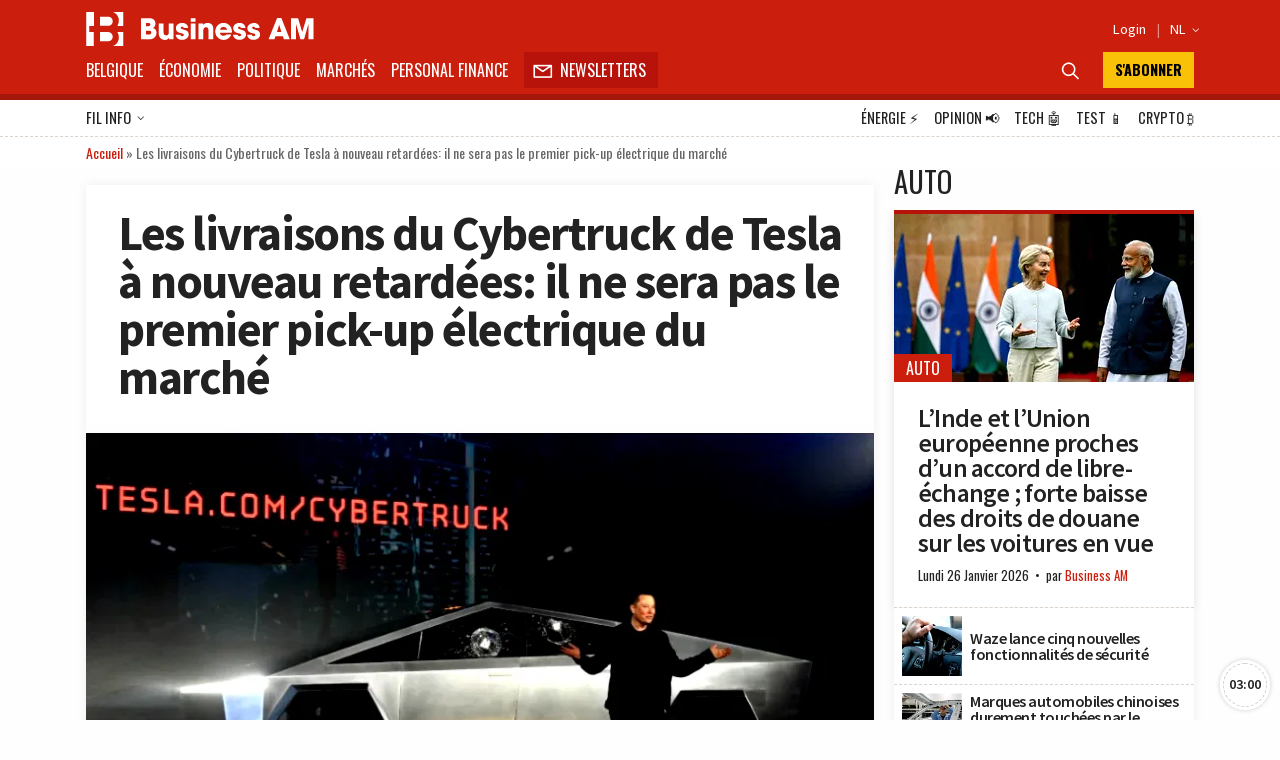

--- FILE ---
content_type: text/html; charset=utf-8
request_url: https://www.google.com/recaptcha/api2/aframe
body_size: 268
content:
<!DOCTYPE HTML><html><head><meta http-equiv="content-type" content="text/html; charset=UTF-8"></head><body><script nonce="gOxKAQZCG630qS_ilyUe0g">/** Anti-fraud and anti-abuse applications only. See google.com/recaptcha */ try{var clients={'sodar':'https://pagead2.googlesyndication.com/pagead/sodar?'};window.addEventListener("message",function(a){try{if(a.source===window.parent){var b=JSON.parse(a.data);var c=clients[b['id']];if(c){var d=document.createElement('img');d.src=c+b['params']+'&rc='+(localStorage.getItem("rc::a")?sessionStorage.getItem("rc::b"):"");window.document.body.appendChild(d);sessionStorage.setItem("rc::e",parseInt(sessionStorage.getItem("rc::e")||0)+1);localStorage.setItem("rc::h",'1769442271703');}}}catch(b){}});window.parent.postMessage("_grecaptcha_ready", "*");}catch(b){}</script></body></html>

--- FILE ---
content_type: application/javascript; charset=utf-8
request_url: https://fundingchoicesmessages.google.com/f/AGSKWxVkFkUpmFS_0etO9Q2XEyNoKBAjleetNYIU9QbKYhwAtqg5mMbyV6pNLVkocqWCP2YaQvy4482LFQMtx_jiOymbqXwBxw0mNBtQjXUkkMjoIl3p8xFuq_pPlOUjJL3xmPtk_AW5yDu5zhpyjn-1qVWeukmxL2xFwN7GtardhwYOc6sVQpK8GxZTY6U3/_/_img/ad_/testingad._120x600._ad_div=/adnet.
body_size: -1289
content:
window['8813d9ea-d52a-47b9-9988-e1b54902cd80'] = true;